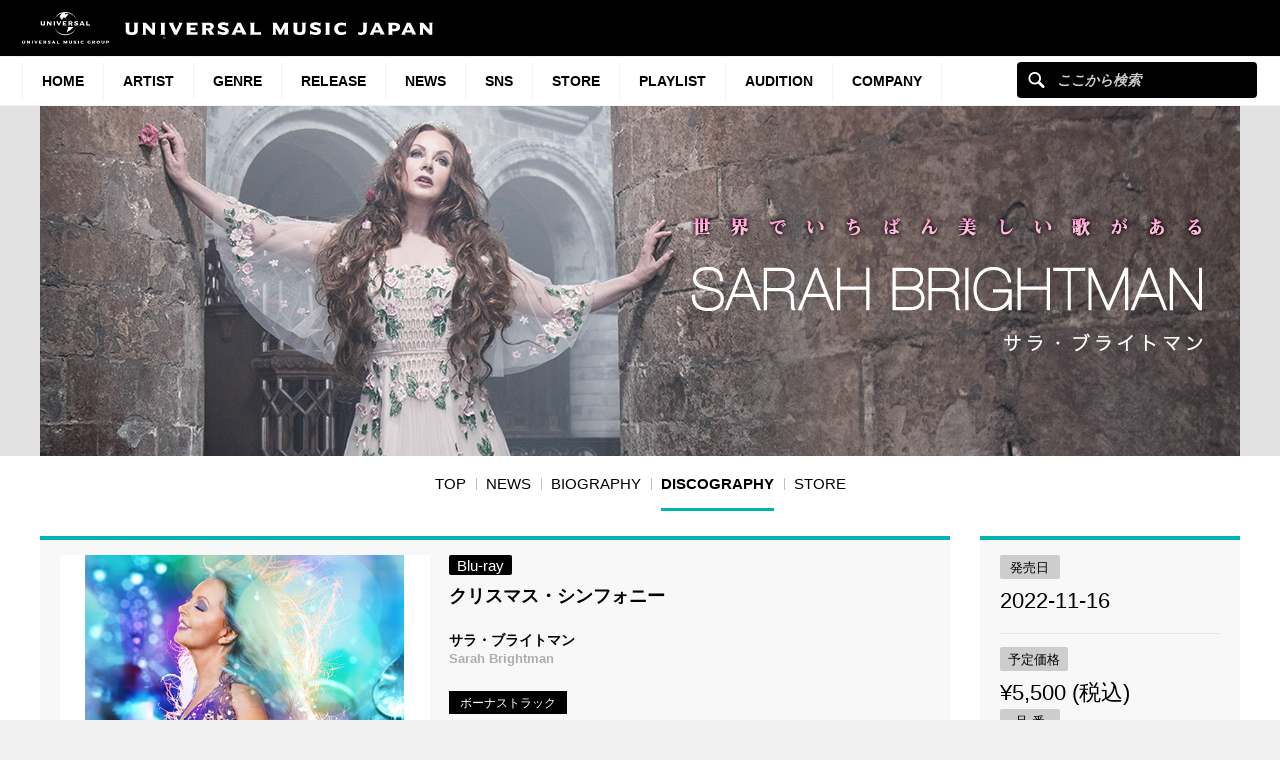

--- FILE ---
content_type: text/html; charset=UTF-8
request_url: https://www.universal-music.co.jp/sarah-brightman/products/uixy-15049/
body_size: 17761
content:
<!DOCTYPE html>
<html lang="ja" class="no-js">
<head>
	<meta charset="UTF-8">
	<meta name="viewport" content="width=device-width, initial-scale=1">
	<link rel="profile" href="http://gmpg.org/xfn/11">
		<script>(function(html){html.className = html.className.replace(/\bno-js\b/,'js')})(document.documentElement);</script>
<meta name='robots' content='index, follow, max-image-preview:large, max-snippet:-1, max-video-preview:-1' />
	<style>img:is([sizes="auto" i], [sizes^="auto," i]) { contain-intrinsic-size: 3000px 1500px }</style>
	
	<!-- This site is optimized with the Yoast SEO plugin v25.4 - https://yoast.com/wordpress/plugins/seo/ -->
	<title>クリスマス・シンフォニー[Blu-ray] - サラ・ブライトマン - UNIVERSAL MUSIC JAPAN</title>
	<meta name="description" content="世界中で話題の『クリスマス・シンフォニー』コンサート、11月の日本初開催を記念して、急遽日本発&hellip;" />
	<link rel="canonical" href="https://www.universal-music.co.jp/sarah-brightman/products/uixy-15049/" />
	<meta property="og:locale" content="ja_JP" />
	<meta property="og:type" content="band" />
	<meta property="og:title" content="クリスマス・シンフォニー[Blu-ray] - サラ・ブライトマン - UNIVERSAL MUSIC JAPAN" />
	<meta property="og:description" content="世界中で話題の『クリスマス・シンフォニー』コンサート、11月の日本初開催を記念して、急遽日本発&hellip;" />
	<meta property="og:url" content="https://www.universal-music.co.jp/sarah-brightman/products/uixy-15049/" />
	<meta property="og:site_name" content="サラ・ブライトマン" />
	<meta property="article:modified_time" content="2022-10-26T07:32:30+00:00" />
	<meta property="og:image" content="https://content-jp.umgi.net/products/ui/UIXY-15049_yKf_extralarge.jpg?26102022084354" />
	<meta name="twitter:card" content="summary_large_image" />
	<meta name="twitter:image" content="https://content-jp.umgi.net/products/ui/UIXY-15049_yKf_extralarge.jpg?26102022084354" />
	<script type="application/ld+json" class="yoast-schema-graph">{"@context":"https://schema.org","@graph":[{"@type":"WebPage","@id":"https://www.universal-music.co.jp/sarah-brightman/products/uixy-15049/","url":"https://www.universal-music.co.jp/sarah-brightman/products/uixy-15049/","name":"UIXY-15049 - サラ・ブライトマン","isPartOf":{"@id":"https://www.universal-music.co.jp/sarah-brightman/#website"},"datePublished":"1970-01-01T00:00:00+00:00","dateModified":"2022-10-26T07:32:30+00:00","breadcrumb":{"@id":"https://www.universal-music.co.jp/sarah-brightman/products/uixy-15049/#breadcrumb"},"inLanguage":"ja","potentialAction":[{"@type":"ReadAction","target":["https://www.universal-music.co.jp/sarah-brightman/products/uixy-15049/"]}]},{"@type":"BreadcrumbList","@id":"https://www.universal-music.co.jp/sarah-brightman/products/uixy-15049/#breadcrumb","itemListElement":[{"@type":"ListItem","position":1,"name":"Home","item":"https://www.universal-music.co.jp/sarah-brightman/"},{"@type":"ListItem","position":2,"name":"UIXY-15049"}]},{"@type":"WebSite","@id":"https://www.universal-music.co.jp/sarah-brightman/#website","url":"https://www.universal-music.co.jp/sarah-brightman/","name":"サラ・ブライトマン","description":"","potentialAction":[{"@type":"SearchAction","target":{"@type":"EntryPoint","urlTemplate":"https://www.universal-music.co.jp/search/?q={search_term_string}"},"query-input":{"@type":"PropertyValueSpecification","valueRequired":true,"valueName":"search_term_string"}}],"inLanguage":"ja"}]}</script>
	<!-- / Yoast SEO plugin. -->


<link rel='dns-prefetch' href='//s3.amazonaws.com' />
    <!-- Google Tag Manager -->
    <script>
    window.dataLayer = window.dataLayer || [];
    window.dataLayer.push({"JV - gtm_umg_data.artistData.site_territory":"JP","JV - gtm_umg_data.artistData.vendor":"artist website","JV - gtm_umg_data.artistData.artist_name":"\u30b5\u30e9\u30fb\u30d6\u30e9\u30a4\u30c8\u30de\u30f3","JV - gtm_umg_data.artistData.artist_label":"USM JAPAN","JV - gtm_umg_data.artistData.artist_genre":"\u6d0b\u697d","JV - gtm_umg_data.artistData.artist_mood":"Sentimental, Positive, Chill","JV - gtm_umg_data.artistData.artist_default_party_id":"100097389","JV - gtm_umg_data.artistData.artist_rollup_id":"10151035"});
    </script>
                <script>(function(w,d,s,l,i){w[l]=w[l]||[];w[l].push({'gtm.start':
                    new Date().getTime(),event:'gtm.js'});var f=d.getElementsByTagName(s)[0],
                j=d.createElement(s),dl=l!='dataLayer'?'&l='+l:'';j.async=true;j.src=
                'https://www.googletagmanager.com/gtm.js?id='+i+dl;f.parentNode.insertBefore(j,f);
            })(window,document,'script','dataLayer','GTM-NSC8LLS');</script>
    <!-- End Google Tag Manager -->
    <script type="text/javascript">
/* <![CDATA[ */
window._wpemojiSettings = {"baseUrl":"https:\/\/s.w.org\/images\/core\/emoji\/16.0.1\/72x72\/","ext":".png","svgUrl":"https:\/\/s.w.org\/images\/core\/emoji\/16.0.1\/svg\/","svgExt":".svg","source":{"concatemoji":"https:\/\/www.universal-music.co.jp\/sarah-brightman\/wp-includes\/js\/wp-emoji-release.min.js?ver=6.8.2"}};
/*! This file is auto-generated */
!function(s,n){var o,i,e;function c(e){try{var t={supportTests:e,timestamp:(new Date).valueOf()};sessionStorage.setItem(o,JSON.stringify(t))}catch(e){}}function p(e,t,n){e.clearRect(0,0,e.canvas.width,e.canvas.height),e.fillText(t,0,0);var t=new Uint32Array(e.getImageData(0,0,e.canvas.width,e.canvas.height).data),a=(e.clearRect(0,0,e.canvas.width,e.canvas.height),e.fillText(n,0,0),new Uint32Array(e.getImageData(0,0,e.canvas.width,e.canvas.height).data));return t.every(function(e,t){return e===a[t]})}function u(e,t){e.clearRect(0,0,e.canvas.width,e.canvas.height),e.fillText(t,0,0);for(var n=e.getImageData(16,16,1,1),a=0;a<n.data.length;a++)if(0!==n.data[a])return!1;return!0}function f(e,t,n,a){switch(t){case"flag":return n(e,"\ud83c\udff3\ufe0f\u200d\u26a7\ufe0f","\ud83c\udff3\ufe0f\u200b\u26a7\ufe0f")?!1:!n(e,"\ud83c\udde8\ud83c\uddf6","\ud83c\udde8\u200b\ud83c\uddf6")&&!n(e,"\ud83c\udff4\udb40\udc67\udb40\udc62\udb40\udc65\udb40\udc6e\udb40\udc67\udb40\udc7f","\ud83c\udff4\u200b\udb40\udc67\u200b\udb40\udc62\u200b\udb40\udc65\u200b\udb40\udc6e\u200b\udb40\udc67\u200b\udb40\udc7f");case"emoji":return!a(e,"\ud83e\udedf")}return!1}function g(e,t,n,a){var r="undefined"!=typeof WorkerGlobalScope&&self instanceof WorkerGlobalScope?new OffscreenCanvas(300,150):s.createElement("canvas"),o=r.getContext("2d",{willReadFrequently:!0}),i=(o.textBaseline="top",o.font="600 32px Arial",{});return e.forEach(function(e){i[e]=t(o,e,n,a)}),i}function t(e){var t=s.createElement("script");t.src=e,t.defer=!0,s.head.appendChild(t)}"undefined"!=typeof Promise&&(o="wpEmojiSettingsSupports",i=["flag","emoji"],n.supports={everything:!0,everythingExceptFlag:!0},e=new Promise(function(e){s.addEventListener("DOMContentLoaded",e,{once:!0})}),new Promise(function(t){var n=function(){try{var e=JSON.parse(sessionStorage.getItem(o));if("object"==typeof e&&"number"==typeof e.timestamp&&(new Date).valueOf()<e.timestamp+604800&&"object"==typeof e.supportTests)return e.supportTests}catch(e){}return null}();if(!n){if("undefined"!=typeof Worker&&"undefined"!=typeof OffscreenCanvas&&"undefined"!=typeof URL&&URL.createObjectURL&&"undefined"!=typeof Blob)try{var e="postMessage("+g.toString()+"("+[JSON.stringify(i),f.toString(),p.toString(),u.toString()].join(",")+"));",a=new Blob([e],{type:"text/javascript"}),r=new Worker(URL.createObjectURL(a),{name:"wpTestEmojiSupports"});return void(r.onmessage=function(e){c(n=e.data),r.terminate(),t(n)})}catch(e){}c(n=g(i,f,p,u))}t(n)}).then(function(e){for(var t in e)n.supports[t]=e[t],n.supports.everything=n.supports.everything&&n.supports[t],"flag"!==t&&(n.supports.everythingExceptFlag=n.supports.everythingExceptFlag&&n.supports[t]);n.supports.everythingExceptFlag=n.supports.everythingExceptFlag&&!n.supports.flag,n.DOMReady=!1,n.readyCallback=function(){n.DOMReady=!0}}).then(function(){return e}).then(function(){var e;n.supports.everything||(n.readyCallback(),(e=n.source||{}).concatemoji?t(e.concatemoji):e.wpemoji&&e.twemoji&&(t(e.twemoji),t(e.wpemoji)))}))}((window,document),window._wpemojiSettings);
/* ]]> */
</script>
<link rel='stylesheet' id='umj-merriweather-font-css' href='https://www.universal-music.co.jp/sarah-brightman/wp-content/themes/umj-parent/fonts/merriweather.css?ver=6.8.2' type='text/css' media='all' />
<link rel='stylesheet' id='umj-montserrat-font-css' href='https://www.universal-music.co.jp/sarah-brightman/wp-content/themes/umj-parent/fonts/montserrat.css?ver=6.8.2' type='text/css' media='all' />
<link rel='stylesheet' id='umj-inconsolata-font-css' href='https://www.universal-music.co.jp/sarah-brightman/wp-content/themes/umj-parent/fonts/inconsolata.css?ver=6.8.2' type='text/css' media='all' />
<style id='wp-emoji-styles-inline-css' type='text/css'>

	img.wp-smiley, img.emoji {
		display: inline !important;
		border: none !important;
		box-shadow: none !important;
		height: 1em !important;
		width: 1em !important;
		margin: 0 0.07em !important;
		vertical-align: -0.1em !important;
		background: none !important;
		padding: 0 !important;
	}
</style>
<link rel='stylesheet' id='wp-block-library-css' href='https://www.universal-music.co.jp/sarah-brightman/wp-includes/css/dist/block-library/style.min.css?ver=6.8.2' type='text/css' media='all' />
<style id='classic-theme-styles-inline-css' type='text/css'>
/*! This file is auto-generated */
.wp-block-button__link{color:#fff;background-color:#32373c;border-radius:9999px;box-shadow:none;text-decoration:none;padding:calc(.667em + 2px) calc(1.333em + 2px);font-size:1.125em}.wp-block-file__button{background:#32373c;color:#fff;text-decoration:none}
</style>
<style id='global-styles-inline-css' type='text/css'>
:root{--wp--preset--aspect-ratio--square: 1;--wp--preset--aspect-ratio--4-3: 4/3;--wp--preset--aspect-ratio--3-4: 3/4;--wp--preset--aspect-ratio--3-2: 3/2;--wp--preset--aspect-ratio--2-3: 2/3;--wp--preset--aspect-ratio--16-9: 16/9;--wp--preset--aspect-ratio--9-16: 9/16;--wp--preset--color--black: #000000;--wp--preset--color--cyan-bluish-gray: #abb8c3;--wp--preset--color--white: #ffffff;--wp--preset--color--pale-pink: #f78da7;--wp--preset--color--vivid-red: #cf2e2e;--wp--preset--color--luminous-vivid-orange: #ff6900;--wp--preset--color--luminous-vivid-amber: #fcb900;--wp--preset--color--light-green-cyan: #7bdcb5;--wp--preset--color--vivid-green-cyan: #00d084;--wp--preset--color--pale-cyan-blue: #8ed1fc;--wp--preset--color--vivid-cyan-blue: #0693e3;--wp--preset--color--vivid-purple: #9b51e0;--wp--preset--gradient--vivid-cyan-blue-to-vivid-purple: linear-gradient(135deg,rgba(6,147,227,1) 0%,rgb(155,81,224) 100%);--wp--preset--gradient--light-green-cyan-to-vivid-green-cyan: linear-gradient(135deg,rgb(122,220,180) 0%,rgb(0,208,130) 100%);--wp--preset--gradient--luminous-vivid-amber-to-luminous-vivid-orange: linear-gradient(135deg,rgba(252,185,0,1) 0%,rgba(255,105,0,1) 100%);--wp--preset--gradient--luminous-vivid-orange-to-vivid-red: linear-gradient(135deg,rgba(255,105,0,1) 0%,rgb(207,46,46) 100%);--wp--preset--gradient--very-light-gray-to-cyan-bluish-gray: linear-gradient(135deg,rgb(238,238,238) 0%,rgb(169,184,195) 100%);--wp--preset--gradient--cool-to-warm-spectrum: linear-gradient(135deg,rgb(74,234,220) 0%,rgb(151,120,209) 20%,rgb(207,42,186) 40%,rgb(238,44,130) 60%,rgb(251,105,98) 80%,rgb(254,248,76) 100%);--wp--preset--gradient--blush-light-purple: linear-gradient(135deg,rgb(255,206,236) 0%,rgb(152,150,240) 100%);--wp--preset--gradient--blush-bordeaux: linear-gradient(135deg,rgb(254,205,165) 0%,rgb(254,45,45) 50%,rgb(107,0,62) 100%);--wp--preset--gradient--luminous-dusk: linear-gradient(135deg,rgb(255,203,112) 0%,rgb(199,81,192) 50%,rgb(65,88,208) 100%);--wp--preset--gradient--pale-ocean: linear-gradient(135deg,rgb(255,245,203) 0%,rgb(182,227,212) 50%,rgb(51,167,181) 100%);--wp--preset--gradient--electric-grass: linear-gradient(135deg,rgb(202,248,128) 0%,rgb(113,206,126) 100%);--wp--preset--gradient--midnight: linear-gradient(135deg,rgb(2,3,129) 0%,rgb(40,116,252) 100%);--wp--preset--font-size--small: 13px;--wp--preset--font-size--medium: 20px;--wp--preset--font-size--large: 36px;--wp--preset--font-size--x-large: 42px;--wp--preset--spacing--20: 0.44rem;--wp--preset--spacing--30: 0.67rem;--wp--preset--spacing--40: 1rem;--wp--preset--spacing--50: 1.5rem;--wp--preset--spacing--60: 2.25rem;--wp--preset--spacing--70: 3.38rem;--wp--preset--spacing--80: 5.06rem;--wp--preset--shadow--natural: 6px 6px 9px rgba(0, 0, 0, 0.2);--wp--preset--shadow--deep: 12px 12px 50px rgba(0, 0, 0, 0.4);--wp--preset--shadow--sharp: 6px 6px 0px rgba(0, 0, 0, 0.2);--wp--preset--shadow--outlined: 6px 6px 0px -3px rgba(255, 255, 255, 1), 6px 6px rgba(0, 0, 0, 1);--wp--preset--shadow--crisp: 6px 6px 0px rgba(0, 0, 0, 1);}:where(.is-layout-flex){gap: 0.5em;}:where(.is-layout-grid){gap: 0.5em;}body .is-layout-flex{display: flex;}.is-layout-flex{flex-wrap: wrap;align-items: center;}.is-layout-flex > :is(*, div){margin: 0;}body .is-layout-grid{display: grid;}.is-layout-grid > :is(*, div){margin: 0;}:where(.wp-block-columns.is-layout-flex){gap: 2em;}:where(.wp-block-columns.is-layout-grid){gap: 2em;}:where(.wp-block-post-template.is-layout-flex){gap: 1.25em;}:where(.wp-block-post-template.is-layout-grid){gap: 1.25em;}.has-black-color{color: var(--wp--preset--color--black) !important;}.has-cyan-bluish-gray-color{color: var(--wp--preset--color--cyan-bluish-gray) !important;}.has-white-color{color: var(--wp--preset--color--white) !important;}.has-pale-pink-color{color: var(--wp--preset--color--pale-pink) !important;}.has-vivid-red-color{color: var(--wp--preset--color--vivid-red) !important;}.has-luminous-vivid-orange-color{color: var(--wp--preset--color--luminous-vivid-orange) !important;}.has-luminous-vivid-amber-color{color: var(--wp--preset--color--luminous-vivid-amber) !important;}.has-light-green-cyan-color{color: var(--wp--preset--color--light-green-cyan) !important;}.has-vivid-green-cyan-color{color: var(--wp--preset--color--vivid-green-cyan) !important;}.has-pale-cyan-blue-color{color: var(--wp--preset--color--pale-cyan-blue) !important;}.has-vivid-cyan-blue-color{color: var(--wp--preset--color--vivid-cyan-blue) !important;}.has-vivid-purple-color{color: var(--wp--preset--color--vivid-purple) !important;}.has-black-background-color{background-color: var(--wp--preset--color--black) !important;}.has-cyan-bluish-gray-background-color{background-color: var(--wp--preset--color--cyan-bluish-gray) !important;}.has-white-background-color{background-color: var(--wp--preset--color--white) !important;}.has-pale-pink-background-color{background-color: var(--wp--preset--color--pale-pink) !important;}.has-vivid-red-background-color{background-color: var(--wp--preset--color--vivid-red) !important;}.has-luminous-vivid-orange-background-color{background-color: var(--wp--preset--color--luminous-vivid-orange) !important;}.has-luminous-vivid-amber-background-color{background-color: var(--wp--preset--color--luminous-vivid-amber) !important;}.has-light-green-cyan-background-color{background-color: var(--wp--preset--color--light-green-cyan) !important;}.has-vivid-green-cyan-background-color{background-color: var(--wp--preset--color--vivid-green-cyan) !important;}.has-pale-cyan-blue-background-color{background-color: var(--wp--preset--color--pale-cyan-blue) !important;}.has-vivid-cyan-blue-background-color{background-color: var(--wp--preset--color--vivid-cyan-blue) !important;}.has-vivid-purple-background-color{background-color: var(--wp--preset--color--vivid-purple) !important;}.has-black-border-color{border-color: var(--wp--preset--color--black) !important;}.has-cyan-bluish-gray-border-color{border-color: var(--wp--preset--color--cyan-bluish-gray) !important;}.has-white-border-color{border-color: var(--wp--preset--color--white) !important;}.has-pale-pink-border-color{border-color: var(--wp--preset--color--pale-pink) !important;}.has-vivid-red-border-color{border-color: var(--wp--preset--color--vivid-red) !important;}.has-luminous-vivid-orange-border-color{border-color: var(--wp--preset--color--luminous-vivid-orange) !important;}.has-luminous-vivid-amber-border-color{border-color: var(--wp--preset--color--luminous-vivid-amber) !important;}.has-light-green-cyan-border-color{border-color: var(--wp--preset--color--light-green-cyan) !important;}.has-vivid-green-cyan-border-color{border-color: var(--wp--preset--color--vivid-green-cyan) !important;}.has-pale-cyan-blue-border-color{border-color: var(--wp--preset--color--pale-cyan-blue) !important;}.has-vivid-cyan-blue-border-color{border-color: var(--wp--preset--color--vivid-cyan-blue) !important;}.has-vivid-purple-border-color{border-color: var(--wp--preset--color--vivid-purple) !important;}.has-vivid-cyan-blue-to-vivid-purple-gradient-background{background: var(--wp--preset--gradient--vivid-cyan-blue-to-vivid-purple) !important;}.has-light-green-cyan-to-vivid-green-cyan-gradient-background{background: var(--wp--preset--gradient--light-green-cyan-to-vivid-green-cyan) !important;}.has-luminous-vivid-amber-to-luminous-vivid-orange-gradient-background{background: var(--wp--preset--gradient--luminous-vivid-amber-to-luminous-vivid-orange) !important;}.has-luminous-vivid-orange-to-vivid-red-gradient-background{background: var(--wp--preset--gradient--luminous-vivid-orange-to-vivid-red) !important;}.has-very-light-gray-to-cyan-bluish-gray-gradient-background{background: var(--wp--preset--gradient--very-light-gray-to-cyan-bluish-gray) !important;}.has-cool-to-warm-spectrum-gradient-background{background: var(--wp--preset--gradient--cool-to-warm-spectrum) !important;}.has-blush-light-purple-gradient-background{background: var(--wp--preset--gradient--blush-light-purple) !important;}.has-blush-bordeaux-gradient-background{background: var(--wp--preset--gradient--blush-bordeaux) !important;}.has-luminous-dusk-gradient-background{background: var(--wp--preset--gradient--luminous-dusk) !important;}.has-pale-ocean-gradient-background{background: var(--wp--preset--gradient--pale-ocean) !important;}.has-electric-grass-gradient-background{background: var(--wp--preset--gradient--electric-grass) !important;}.has-midnight-gradient-background{background: var(--wp--preset--gradient--midnight) !important;}.has-small-font-size{font-size: var(--wp--preset--font-size--small) !important;}.has-medium-font-size{font-size: var(--wp--preset--font-size--medium) !important;}.has-large-font-size{font-size: var(--wp--preset--font-size--large) !important;}.has-x-large-font-size{font-size: var(--wp--preset--font-size--x-large) !important;}
:where(.wp-block-post-template.is-layout-flex){gap: 1.25em;}:where(.wp-block-post-template.is-layout-grid){gap: 1.25em;}
:where(.wp-block-columns.is-layout-flex){gap: 2em;}:where(.wp-block-columns.is-layout-grid){gap: 2em;}
:root :where(.wp-block-pullquote){font-size: 1.5em;line-height: 1.6;}
</style>
<link rel='stylesheet' id='umj-base-css' href='https://www.universal-music.co.jp/sarah-brightman/wp-content/themes/umj-parent/css/base.css?ver=1.0.9' type='text/css' media='all' />
<link rel='stylesheet' id='umja-layout-css' href='https://www.universal-music.co.jp/sarah-brightman/wp-content/themes/umj-artist/css/layout.css?ver=1.0.9' type='text/css' media='all' />
<link rel='stylesheet' id='umja-widget-css' href='https://www.universal-music.co.jp/sarah-brightman/wp-content/themes/umj-parent/css/artist-widget.css?ver=2.4.0' type='text/css' media='all' />
<link rel='stylesheet' id='umja-theme-css' href='https://www.universal-music.co.jp/sarah-brightman/wp-content/themes/umj-artist/css/light.css?ver=1.0.9' type='text/css' media='all' />
<link rel='stylesheet' id='umja-additions-css' href='https://www.universal-music.co.jp/sarah-brightman/wp-content/themes/umj-artist/css/additions.css?ver=1.0.9' type='text/css' media='all' />
<link rel='stylesheet' id='umja-popup-css' href='https://www.universal-music.co.jp/sarah-brightman/wp-content/themes/umj-artist/css/popup.css?ver=1.0.9' type='text/css' media='all' />
<link rel='stylesheet' id='umj-parent-headfoot-css' href='https://www.universal-music.co.jp/sarah-brightman/wp-content/themes/umj-parent/css/headfoot.css?ver=20200713' type='text/css' media='all' />
<link rel='stylesheet' id='jquery-modal-css' href='https://www.universal-music.co.jp/sarah-brightman/wp-content/themes/umj-parent/libs/jquerymodal/jquery.modal.min.css?ver=20190418' type='text/css' media='all' />
<style id='akismet-widget-style-inline-css' type='text/css'>

			.a-stats {
				--akismet-color-mid-green: #357b49;
				--akismet-color-white: #fff;
				--akismet-color-light-grey: #f6f7f7;

				max-width: 350px;
				width: auto;
			}

			.a-stats * {
				all: unset;
				box-sizing: border-box;
			}

			.a-stats strong {
				font-weight: 600;
			}

			.a-stats a.a-stats__link,
			.a-stats a.a-stats__link:visited,
			.a-stats a.a-stats__link:active {
				background: var(--akismet-color-mid-green);
				border: none;
				box-shadow: none;
				border-radius: 8px;
				color: var(--akismet-color-white);
				cursor: pointer;
				display: block;
				font-family: -apple-system, BlinkMacSystemFont, 'Segoe UI', 'Roboto', 'Oxygen-Sans', 'Ubuntu', 'Cantarell', 'Helvetica Neue', sans-serif;
				font-weight: 500;
				padding: 12px;
				text-align: center;
				text-decoration: none;
				transition: all 0.2s ease;
			}

			/* Extra specificity to deal with TwentyTwentyOne focus style */
			.widget .a-stats a.a-stats__link:focus {
				background: var(--akismet-color-mid-green);
				color: var(--akismet-color-white);
				text-decoration: none;
			}

			.a-stats a.a-stats__link:hover {
				filter: brightness(110%);
				box-shadow: 0 4px 12px rgba(0, 0, 0, 0.06), 0 0 2px rgba(0, 0, 0, 0.16);
			}

			.a-stats .count {
				color: var(--akismet-color-white);
				display: block;
				font-size: 1.5em;
				line-height: 1.4;
				padding: 0 13px;
				white-space: nowrap;
			}
		
</style>
<script type="text/javascript" src="https://www.universal-music.co.jp/sarah-brightman/wp-includes/js/jquery/jquery.min.js?ver=3.7.1" id="jquery-core-js"></script>
<script type="text/javascript" src="https://www.universal-music.co.jp/sarah-brightman/wp-includes/js/jquery/jquery-migrate.min.js?ver=3.4.1" id="jquery-migrate-js"></script>
<!--[if lt IE 9]>
<script type="text/javascript" src="https://www.universal-music.co.jp/sarah-brightman/wp-content/themes/umj-parent/js/html5.js?ver=3.7.3" id="umj-parent-html5-js"></script>
<![endif]-->
<script type="text/javascript" src="https://s3.amazonaws.com/umg-analytics/umgaal.min.js?ver=1.0" id="umg-aal-js-js"></script>
<script type="text/javascript" id="umg-aal-wp-js-js-extra">
/* <![CDATA[ */
var UMGAALWP = {"debug_enabled":"0","plugins":{"ae_connect":false,"umg_ecrm":false,"ae_social_follow":false,"nextgen_gallery":false,"login_for_content":false,"subscriptions":false,"new_royalslider":false,"add_this":false,"umg_live":false,"epoch":false,"gigpress":false,"bands_in_town":false,"revslider":false,"stackla":false},"services":{"you_tube":true}};
/* ]]> */
</script>
<script type="text/javascript" src="https://www.universal-music.co.jp/sarah-brightman/wp-content/plugins/umg-aal/js/umg-aal-wp.js?ver=1.2" id="umg-aal-wp-js-js"></script>
<link rel="https://api.w.org/" href="https://www.universal-music.co.jp/sarah-brightman/wp-json/" /><link rel="EditURI" type="application/rsd+xml" title="RSD" href="https://www.universal-music.co.jp/sarah-brightman/xmlrpc.php?rsd" />

<link rel='shortlink' href='https://www.universal-music.co.jp/sarah-brightman/?p=356' />
<link rel="alternate" title="oEmbed (JSON)" type="application/json+oembed" href="https://www.universal-music.co.jp/sarah-brightman/wp-json/oembed/1.0/embed?url=https%3A%2F%2Fwww.universal-music.co.jp%2Fsarah-brightman%2Fproducts%2Fuixy-15049%2F" />
<link rel="alternate" title="oEmbed (XML)" type="text/xml+oembed" href="https://www.universal-music.co.jp/sarah-brightman/wp-json/oembed/1.0/embed?url=https%3A%2F%2Fwww.universal-music.co.jp%2Fsarah-brightman%2Fproducts%2Fuixy-15049%2F&#038;format=xml" />
	<link rel="shortcut icon" href="https://www.universal-music.co.jp/sarah-brightman/wp-content/themes/umj-parent/img/favicon.ico">
    <link rel="apple-touch-icon" href="https://www.universal-music.co.jp/sarah-brightman/wp-content/themes/umj-parent/img/apple-touch-icon.png">
	<script>
		( function( $ ) {
			$(document).ready(function(){
				var ua = window.navigator.userAgent;
				var msie = ua.indexOf("MSIE ");
				if (!!navigator.userAgent.match(/Trident.*rv\:11\./))  // If Internet Explorer, return version number
				{
					$('body').addClass('IEBrowser');
				}
			});
		} )( jQuery );
	</script>
	<style>
		body.IEBrowser .hideIE{display:none !important;}
	</style>
</head>

<body class="wp-singular product-template-default single single-product postid-356 wp-theme-umj-parent wp-child-theme-umj-artist">

    <!-- Google Tag Manager (noscript) -->
            <noscript><iframe src="https://www.googletagmanager.com/ns.html?id=GTM-NSC8LLS" height="0" width="0" style="display:none;visibility:hidden"></iframe></noscript>
    <!-- End Google Tag Manager (noscript) -->
    
		<script type="text/javascript">
		var utag_data = {
		}
		</script>

	
<header class="global-header">
	<a href="https://www.universal-music.co.jp" class="logo"><img src="https://www.universal-music.co.jp/sarah-brightman/wp-content/themes/umj-parent/img/logo.svg?v2" alt="Universal Music Japan"></a>
    <nav class="mobile-nav">
        <a href="#mobile-search" class="search nav-btn"><i></i>Search</a>
		<a href="#navigation" class="menu nav-btn"><i></i>Menu</a>
	</nav>
</header>

<form id="mobile-search" class="mobile-search-form mobile-nav-target" action="https://www.universal-music.co.jp/search" method="get" role="search">
	<div class="search-icon">
		<input class="search-input" maxlength="50" name="q" placeholder="ここから検索" type="text">
		<button type="submit">ここから検索</button>
	</div>
</form>

<nav id="navigation" class="global-nav mobile-nav-target">
			<ul id="menu-main-nav" class="primary-nav"><li class="primary-item"><a class="primary-item-link" href="https://www.universal-music.co.jp/" >HOME<i></i></a></li>
<li class="primary-item"><a class="primary-item-link" href="https://www.universal-music.co.jp/artists/" >Artist<i></i></a></li>
<li class="primary-item open-dropdown">
			<a class="primary-item-link" href="javascript:void(0);" >Genre<i></i></a><div class="secondary-nav genres"><ul class="wrapper">
<ul class="sub-menu">
<li class="secondary-item"><a href="/jp/" ><i></i>邦楽</a></li>
<li class="secondary-item"><a href="/international/" ><i></i>洋楽</a></li>
<li class="secondary-item"><a href="/classics/" ><i></i>クラシック</a></li>
<li class="secondary-item"><a href="/jazz/" ><i></i>ジャズ</a></li>
<li class="secondary-item"><a href="/disneymusic/" ><i></i>Disney Music</a></li>
<li class="secondary-item"><a href="/soundtrack/" ><i></i>サウンドトラック</a></li>
<li class="secondary-item"><a href="/compilation/" ><i></i>コンピレーション</a></li>
<li class="secondary-item"><a href="/rakugo/" ><i></i>落語</a></li>
<li class="secondary-item"><a href="/enka/" ><i></i>演歌・歌謡曲</a></li>
<li class="secondary-item"><a href="/cinema/" ><i></i>映画</a></li>
<li class="secondary-item"><a href="/book/" ><i></i>書籍</a></li>
<li class="secondary-item"><a href="/other/" ><i></i>その他</a></li>
</ul>
</ul></div></li>
<li class="primary-item"><a class="primary-item-link" href="/release/?release_period=this_week" >Release<i></i></a></li>
<li class="primary-item"><a class="primary-item-link" href="https://www.universal-music.co.jp/news/" >News<i></i></a></li>
<li class="primary-item"><a class="primary-item-link" href="/SNS/" >SNS<i></i></a></li>
<li class="primary-item open-dropdown">
			<a class="primary-item-link" href="javascript:void(0);" >STORE<i></i></a><div class="secondary-nav genres"><ul class="wrapper">
<ul class="sub-menu">
<li class="secondary-item"><a href="https://store.universal-music.co.jp/" target="_blank"><i></i>UNIVERSAL MUSIC STORE</a></li>
<li class="secondary-item"><a href="https://store-annex.universal-music.co.jp/" target="_blank"><i></i>UNIVERSAL MUSIC STORE ANNEX</a></li>
<li class="secondary-item"><a href="https://store-harajuku.universal-music.co.jp/" ><i></i>UNIVERSAL MUSIC STORE HARAJUKU</a></li>
<li class="secondary-item"><a href="https://the-beatles-store.jp/" target="_blank"><i></i>THE BEATLES STORE</a></li>
<li class="secondary-item"><a href="https://tookabase.com/" target="_blank"><i></i>TOoKA BASE</a></li>
<li class="secondary-item"><a href="https://bonanza-base.com/" target="_blank"><i></i>BONANZA BASE</a></li>
<li class="secondary-item"><a href="https://www.augfc.net/" target="_blank"><i></i>Augusta Family Club</a></li>
<li class="secondary-item"><a href="https://www.uconnect-ticket.jp/" target="_blank"><i></i>U-connect Ticket</a></li>
</ul>
</ul></div></li>
<li class="primary-item"><a class="primary-item-link" href="/playlist/" >Playlist<i></i></a></li>
<li class="primary-item"><a class="primary-item-link" href="https://sp.universal-music.co.jp/um-audition" target="_blank">Audition<i></i></a></li>
<li class="primary-item open-dropdown">
			<a class="primary-item-link" href="javascript:void(0);" >Company<i></i></a><div class="secondary-nav genres"><ul class="wrapper">
<ul class="sub-menu">
<li class="secondary-item"><a href="/company/" ><i></i>会社情報</a></li>
<li class="secondary-item"><a href="/jobs/" ><i></i>採用情報</a></li>
<li class="secondary-item"><a href="https://support.universal-music.co.jp/hc/ja" target="_blank"><i></i>お問い合わせ/当サイトについて</a></li>
<li class="secondary-item"><a href="https://note.universal-music.co.jp/" ><i></i>公式note</a></li>
</ul>
</ul></div></li>
</ul>	
	<form class="search-form search-icon" action="https://www.universal-music.co.jp/search" method="get" role="search">
		<input maxlength="50" class="search-input" name="q" placeholder="ここから検索" type="text">
		<button type="submit">ここから検索</button>
	</form>
</nav>

<div id="content">
	<div id="global-contents" class="l-main">
    <div class="widget-hero">
				<div id="umja_banner_text_wrap" class="hero--no-image" style="display:none;">
			<a href="https://www.universal-music.co.jp/sarah-brightman">
				<h1><span><font><font id="umja_banner_text" class="umja_banner_text">サラ・ブライトマン</font></font></span></h1>
			</a>
		</div>
		<h1 id="umja_banner_wrap">
			<a href="https://www.universal-music.co.jp/sarah-brightman">
				<img id="umja_banner" class="umja_banner" src="https://www.universal-music.co.jp/sarah-brightman/wp-content/uploads/sites/2865/2018/09/main2018.jpg" alt="サラ・ブライトマン" />
				<img id="umja_sp_banner" src="" alt="サラ・ブライトマン" class="pc--hide" style="display:none;"/>
			</a>
		</h1>
	<!--/.widget-hero--></div>

	<div class="widget-lnav">
		<div class="lnav__top pc--hide">
			<a id="back-to-top-menu" href="#" class="back-to-top lnav__back-to-top"><i></i> Back to top</a>
			<a href="#modal01" class="lnav__buynow cb-inline cboxElement"><i></i> BUY NOW</a>

			<p class="lnav__menu"><a href="javascript:void(0);"><span><i></i>MENU</span></a></p>
		</div>
		<div class="lnav__bottom">
                            <div class="menu-main-nav-container"><ul id="menu-main-nav-1" class="lnav__list"><li id="menu-item-167" class="menu-item menu-item-type-post_type menu-item-object-page menu-item-home menu-item-167"><a href="https://www.universal-music.co.jp/sarah-brightman/"><span>TOP</span></a></li>
<li id="menu-item-168" class="menu-item menu-item-type-post_type menu-item-object-page menu-item-168"><a href="https://www.universal-music.co.jp/sarah-brightman/news/"><span>News</span></a></li>
<li id="menu-item-169" class="menu-item menu-item-type-post_type menu-item-object-page menu-item-169"><a href="https://www.universal-music.co.jp/sarah-brightman/biography/"><span>Biography</span></a></li>
<li id="menu-item-170" class="menu-item menu-item-type-post_type menu-item-object-page menu-item-170 current-menu-item "><a href="https://www.universal-music.co.jp/sarah-brightman/discography/"><span>DISCOGRAPHY</span></a></li>
<li id="menu-item-171" class="menu-item menu-item-type-custom menu-item-object-custom menu-item-171"><a target="_blank" href="https://store.universal-music.co.jp/artist/sarah-brightman/"><span>Store</span></a></li>
</ul></div>            			<p class="lnav__logo pc--hide"><a href="/"><img src="https://www.universal-music.co.jp/sarah-brightman/wp-content/themes/umj-parent/img/logo.svg?v2" alt="Universal Music Japan"></a></p>
		<!--/.lnav__bottom--></div>
	<!--/.widget-lnav--></div>

<div class="main__inner">
<div class="main__column--02">
<article class="widget-disco-top">
	<div class="wdg__inner">
		<div class="disco-main">
			<div class="disco-main__visual">
				<div class="disco-main__hero">
					<div class="disco-main__item"><a class="cb-img cboxElement" href="https://content-jp.umgi.net/products/ui/UIXY-15049_yKf_extralarge.jpg?26102022084354" onclick="return false;"><img src="https://content-jp.umgi.net/products/ui/UIXY-15049_yKf_extralarge.jpg?26102022084354" alt="" style="width: 600px" /></a></div>
										<!--/.disco-main__hero-->
				</div>
								<!--/.disco-main__visual-->
			</div>

							<div class="disco-main__detail">
					<p class="tags"><span class="tags__icon tags__icon--disco">Blu-ray</span></p>
					<h2 class="disco-main__title">
						クリスマス・シンフォニー											</h2>
										<h2 class="disco-main__artist">サラ・ブライトマン						<span class="sub">Sarah Brightman</span></h2>
					<ul class="disco-main__tags">
																		<li class="tags__icon">ボーナストラック</li>																																			</ul>
					<div class="column column--2 sp-break">
						<div class="column__elm column__elm--disco">
							<table class="disco-main__table">
								<colgroup><col class="md-w040per"/><col class="md-w060per"/></colgroup>
								<tr><th>フォーマット</th><td>Blu-ray</td></tr>																<tr><th>組み枚数</th><td>1</td></tr>								<tr><th>レーベル</th><td>Third Party Label</td></tr>								<tr><th>発売元</th><td>ユニバーサル ミュージック合同会社</td></tr>								<tr><th>発売国</th><td>日本</td></tr>							</table>
						</div>
												<div class="column__elm column__elm--disco">
							<table class="disco-main__table">
								<colgroup><col class="md-w040per"><col class="md-w060per"></colgroup>
																																																																																																																																																																																																		</table>
						</div>
						<!--/.column-->
					</div>
					<!--/.disco-main__detail-->
				</div>
						<!--/.disco-main-->
		</div>
		<!--/.wdg__inner-->
	</div>
	<!--/.widget-disco-intro-->
</article>
	<article class="widget-disco-intro">
		<div class="wdg__inner">
			<h2 class="heading--lv2">商品紹介</h2>
			<p class="txt-lead">2020年に開催されたサラ・ブライトマン初のライヴ・ストリーミングによる クリスマス・コンサートの模様を完全収録!!</p>			<div class="main-editor-content"><b>世界中で話題の『クリスマス・シンフォニー』コンサート、11月の日本初開催を記念して、急遽日本発売!!<br />2020年に開催されたサラ・ブライトマン初のライヴ・ストリーミングによるクリスマス・コンサートの模様が待望のBlu-ray、DVD化!!<br />コンサートの舞台裏コンテンツも収録。</b><br /><br />ホリデーシーズンを祝い、世界で最も売れているソプラノ歌手、グラミー賞にもノミネートされた伝説のアーティスト、サラ・ブライトマンがロンドンの伝統あるクライスト・チャーチ・スピタルフィールズからお届けする初のクリスマス・スペシャル『サラ・ブライトマン: クリスマス・シンフォニー』。<br />ホットチョコレート、クリスマスクッキー、パチパチと燃える暖炉のそばで心まで包んでくれそうなブランケット。そんな寒い季節を少しだけ温かくしてくれるもののように、このショーで披露されるのは、サラが新たに息吹を吹き込んだクリスマスの名曲やファンに人気の美しい楽曲の数々だ。「きよしこの夜」、「アイ・ビリーヴ・イン・ファーザー・クリスマス」、「アヴェ・マリア」、「コールダー・ザン・ウィンター」、「アメイジング・グレイス」、「ハッピー・クリスマス（戦争は終った）」など、どれもサラ本人によって選ばれた時代を越えたクリスマスの定番曲。また、クリスマスは友人たちと一緒にということで、トリニティ・カレッジのオーケストラと聖歌隊員とともに、特別ゲスト、アレッド・ジョーンズ（『スノーマン』の挿入歌）とクワイア・グレゴリアンが招かれた。もう一人の特別ゲスト、アンドリュー・ロイド・ウェバーとサラが再会を果たすのは、ロイド・ウェバー、ティム・ライス作詞作曲の「クリスマス・ドリーム」だ。いつまでも記憶に残る、新しくも美しいアレンジで歌われるホリデーを彩る名曲の数々。クリスマスを象徴する歴史的教会を舞台に繰り広げられるアットホームな冬のワンダーランド『サラ・ブライトマン: クリスマス・シンフォニー』にようこそ。<br /><br />Film Directed by Oliver Sommer, Show Directed by Anthony Van Laast<br />Executive Producers SARAH BRIGHTMAN & FRANK PETERSON<br /><br />SARAHBRIGHTMAN.COM<br />(P) 2022 Harmonic Instinct Limited © 2022 Harmonic Instinct Limited.<br /><br /><br /><b>サラ・ブライトマン 2022年 来日公演<br />世界中で話題の『クリスマス・シンフォニー』コンサート日本初開催決定！<br />スペシャル・ゲストとしてYOSHIKIが出演</b><br /><br />サラ・ブライトマン「クリスマス・シンフォニー」<br />Featuring YOSHIKI Special Guest<br /><br />■東京公演■<br />2022年11月24日（木）、25日（金）東京国際フォーラム ホールA <br />2022年11月27日（日）東京ガーデンシアター<br /><br />■名古屋公演■(完売)<br />2022年11月28日（月）愛知県芸術劇場 大ホール<br /><br />■大阪公演■<br />2022年11月30日（水）グランキューブ大阪<br />2022年12月1日（木）フェスティバルホール(完売)<br /><br /><a href="https://www.livenation.co.jp/a-christmas-symphony" target="_blank">https://www.livenation.co.jp/a-christmas-symphony</a></div>
            			<!--/.wdg__inner-->
		</div>
		<!--/.widget-disco-intro-->
	</article>
	<article class="widget-disco-giveaway">
		<div class="wdg__inner">
			<h2 class="heading--lv2">特典</h2>

			<p>■一般特典（全国CDショップ・インターネット販売サイト・UNIVERSAL MUSIC STORE共通特典）<br />・A4クリアファイル(裏面には2023年のカレンダーを掲載)<br /><br /><img src="/sarah-brightman/wp-content/uploads/sites/2865/2022/10/SB_ClearFile_Template_A4_sample-2-300x211.jpg" alt="" width="300" height="211" class="alignnone size-medium wp-image-365" /><br /><br />※特典は先着です。無くなり次第終了となります。<br />※対象外の店舗もございます。特典の有無は、ご購入先にてご確認ください。</p>
			<!--/.wdg__inner-->
		</div>
		<!--/.widget-disco-giveaway-->
	</article>
	<article class="widget-disco-program">
		<div class="wdg__inner">
			<h2 class="heading--lv2">曲目</h2>
							<article class="article--program">
					<h3 class="heading--lv3 heading--large">Blu-ray</h3>
					<div class="program__track-list">
																											<div class="program__item">
                                                                <div class="program__item-content">
                                    <div class="program__track">
                                        <p class="track__title">くるみ割り人形（序曲）　Nutcracker (overture)</p>
                                        <p class="track__title--en"></p>

                                        
                                                                            </div>

                                                                    </div>
								<!--/.program__item-->
							</div>
																											<div class="program__item">
                                                                <div class="program__item-content">
                                    <div class="program__track">
                                        <p class="track__title">アヴェ・マリア　Ave Maria</p>
                                        <p class="track__title--en"></p>

                                        
                                                                            </div>

                                                                    </div>
								<!--/.program__item-->
							</div>
																											<div class="program__item">
                                                                <div class="program__item-content">
                                    <div class="program__track">
                                        <p class="track__title">きよしこの夜　Silent Night</p>
                                        <p class="track__title--en"></p>

                                        
                                                                            </div>

                                                                    </div>
								<!--/.program__item-->
							</div>
																											<div class="program__item">
                                                                <div class="program__item-content">
                                    <div class="program__track">
                                        <p class="track__title">ウォーキング・イン・ジ・エアー（アレッド・ジョーンズ&レオ・ジェミソン）　Walking In The Air (Aled Jones and Leo Jemison)</p>
                                        <p class="track__title--en"></p>

                                        
                                                                            </div>

                                                                    </div>
								<!--/.program__item-->
							</div>
																											<div class="program__item">
                                                                <div class="program__item-content">
                                    <div class="program__track">
                                        <p class="track__title">ピエ・イエス（サラ&レオ・ジェミソン）　Pie Jesu (Sarah and Leo Jemison)</p>
                                        <p class="track__title--en"></p>

                                        
                                                                            </div>

                                                                    </div>
								<!--/.program__item-->
							</div>
																											<div class="program__item">
                                                                <div class="program__item-content">
                                    <div class="program__track">
                                        <p class="track__title">アライヴァル　Arrival</p>
                                        <p class="track__title--en"></p>

                                        
                                                                            </div>

                                                                    </div>
								<!--/.program__item-->
							</div>
																											<div class="program__item">
                                                                <div class="program__item-content">
                                    <div class="program__track">
                                        <p class="track__title">コールダー・ザン・ウィンター　Colder Than Winter</p>
                                        <p class="track__title--en"></p>

                                        
                                                                            </div>

                                                                    </div>
								<!--/.program__item-->
							</div>
																											<div class="program__item">
                                                                <div class="program__item-content">
                                    <div class="program__track">
                                        <p class="track__title">クリスマス・ドリーム（サラ with アンドリュー・ロイド・ウェバー）　Christmas Dream (Sarah with Andrew Lloyd Webber)</p>
                                        <p class="track__title--en"></p>

                                        
                                                                            </div>

                                                                    </div>
								<!--/.program__item-->
							</div>
																											<div class="program__item">
                                                                <div class="program__item-content">
                                    <div class="program__track">
                                        <p class="track__title">コヴェントリー・キャロル（クワイア・グレゴリアン）　Coventry Carol (Choir Gregorian)</p>
                                        <p class="track__title--en"></p>

                                        
                                                                            </div>

                                                                    </div>
								<!--/.program__item-->
							</div>
																											<div class="program__item">
                                                                <div class="program__item-content">
                                    <div class="program__track">
                                        <p class="track__title">ヒム（サラ with クワイア・グレゴリアン）　Hymn (Sarah with Choir Gregorian)</p>
                                        <p class="track__title--en"></p>

                                        
                                                                            </div>

                                                                    </div>
								<!--/.program__item-->
							</div>
																											<div class="program__item">
                                                                <div class="program__item-content">
                                    <div class="program__track">
                                        <p class="track__title">アイ・ビリーヴ・イン・ファーザー・クリスマス　I Believe In Father Christmas</p>
                                        <p class="track__title--en"></p>

                                        
                                                                            </div>

                                                                    </div>
								<!--/.program__item-->
							</div>
																											<div class="program__item">
                                                                <div class="program__item-content">
                                    <div class="program__track">
                                        <p class="track__title">くるみ割り人形（ミニチュア・インタールード）　Nutcracker (miniature interlude)</p>
                                        <p class="track__title--en"></p>

                                        
                                                                            </div>

                                                                    </div>
								<!--/.program__item-->
							</div>
																											<div class="program__item">
                                                                <div class="program__item-content">
                                    <div class="program__track">
                                        <p class="track__title">アメイジング・グレイス　Amazing Grace</p>
                                        <p class="track__title--en"></p>

                                        
                                                                            </div>

                                                                    </div>
								<!--/.program__item-->
							</div>
																											<div class="program__item">
                                                                <div class="program__item-content">
                                    <div class="program__track">
                                        <p class="track__title">ハッピー・クリスマス（戦争は終った）　Happy Xmas (War Is Over)</p>
                                        <p class="track__title--en"></p>

                                        
                                                                            </div>

                                                                    </div>
								<!--/.program__item-->
							</div>
																											<div class="program__item">
                                                                <div class="program__item-content">
                                    <div class="program__track">
                                        <p class="track__title">アイ・ウィッシュ・イット・クッド・ビー・クリスマス・エヴリデイ（インストゥルメンタル）　I Wish It Could Be Christmas Every Day (instrumental)</p>
                                        <p class="track__title--en"></p>

                                        
                                                                            </div>

                                                                    </div>
								<!--/.program__item-->
							</div>
																				</div><div class="program__track-list"><p class="program__title--02">EXTRAS</p>							<div class="program__item">
                                                                <div class="program__item-content">
                                    <div class="program__track">
                                        <p class="track__title">ギャラリー　Gallery</p>
                                        <p class="track__title--en"></p>

                                        
                                                                                    <ul class="tags track__tags">
                                                                                                <li class="tags__icon tags__icon--track">ボーナストラック</li>                                            </ul>
                                                                            </div>

                                                                    </div>
								<!--/.program__item-->
							</div>
																											<div class="program__item">
                                                                <div class="program__item-content">
                                    <div class="program__track">
                                        <p class="track__title">ビハインド・ザ・シーンズ　Behind the Scenes</p>
                                        <p class="track__title--en"></p>

                                        
                                                                                    <ul class="tags track__tags">
                                                                                                <li class="tags__icon tags__icon--track">ボーナストラック</li>                                            </ul>
                                                                            </div>

                                                                    </div>
								<!--/.program__item-->
							</div>
											</div>
					<!--/.article-->
				</article>
						<!--/.wdg__inner-->
		</div>
		<!--/.widget-disco-contents-->
	</article>



		<article class="widget-disco-version">
			<div class="wdg__inner">
				<h2 class="heading--lv2">別バージョン</h2>

				<div class="column column--3 sp-break">
											<div class="column__elm">
							<div class="article--product">
								<div class="column">
									<figure class="column__fig--l size-ll">
																					<a href="https://www.universal-music.co.jp/sarah-brightman/products/uiby-15136"><img
													src="https://content-jp.umgi.net/products/ui/UIBY-15136_NtD_extralarge.jpg?26102022084328" alt=""></a>
																			</figure>
									<div class="column__detail">
										<p class="tags"><span
												class="tags__icon">DVD</span>
										</p>

										<p class="prod-name"><a
												href="https://www.universal-music.co.jp/sarah-brightman/products/uiby-15136">クリスマス・シンフォニー</a>
										</p>
										

										<ul class="prod-data">
											<li><p class="prod-data__label" data-lable="release date"  >発売日</p><p class="prod-data__text">2022.11.16</p></li>											<li><p class="prod-data__label" data-label="price">予定価格</p><p class="prod-data__text">&yen;4,400 (税込)</p></li>
																							<li>
													<p class="prod-data__label" data-label="part number">品 番</p>
													<p class="prod-data__text">UIBY-15136</p>
												</li>
																						<!--/.prod-data--></ul>
									</div>
									<!--/.column--></div>
								<!--/.article--></div>
							<!--/.column__elm--></div>
										<!--/.column--></div>
				<!--/.wdg__inner--></div>
			<!--/.widget-disco-version--></article>
	    <article class="widget-related">
        <div class="wdg__inner">
        <h2 class="heading--lv2">関連ページ</h2>
            <ul class="list-grid list-grid--4 sp-break link link--arw01 bold">
                                    <li><a href="https://www.universal-music.co.jp/international/release2022/">2022年 洋楽リリース　</a></li>
                            </ul>
        </div>
    </article>


<div class="widget-post">
	<div class="sp--h ide">
		<!-- social share buttons -->
		<div class="widget-post">
		<br/>
	<div class="pw-widget socialLine">
<!--		<a class="pw-button-twitter pw-look-native"></a>-->
<!--		<a class="pw-button-facebook pw-look-native"></a>-->
		<a class="twitter-share-button" href="https://twitter.com/intent/tweet">Tweet</a>
		<span style="width:7px; display:inline-block;"></span>
		<div class="fb-share-button" data-href="https://www.universal-music.co.jp/sarah-brightman/products/uixy-15049/" data-layout="button" data-size="small" data-mobile-iframe="false"><a class="fb-xfbml-parse-ignore" target="_blank" href="https://www.facebook.com/sharer/sharer.php?u=https://www.universal-music.co.jp/sarah-brightman/products/uixy-15049/&amp;src=sdkpreparse">Share</a></div>
		<span style="width:7px; display:inline-block;"></span>
		<div class="sp--hide" style="display: inline-block" >
			<div class="line-it-button show-descktop"
			     style="display: none;"
			     data-type="share-a"
			     data-url="https://www.universal-music.co.jp/sarah-brightman/products/uixy-15049/"
			     data-lang="ja"
				></div>
		</div>
		<div class="pc--hide" style="display: inline-block" >
			<a href="http://line.me/R/msg/text/クリスマス・シンフォニー - サラ・ブライトマン - https://www.universal-music.co.jp/sarah-brightman/products/uixy-15049/">
				<img src="https://www.universal-music.co.jp/sarah-brightman/wp-content/themes/umj-parent/img/share-line.png" alt="LINEで送る" width="80" style="float: right;">
			</a>
		</div>

	</div>


<!--/.widget-post--></div>
	</div>
	<!--/.widget-post-->
</div>
<!--/.main__column-->
</div>
<div class="main__column--aside">
	<div class="widget-disco-conversion">
		<div class="wdg__inner">
							<dl class="prod-desc">
					<dt class="tags"><span class="tags__icon tags__icon--product">
							発売日</span></dt>
					<dt class="prod-desc__release">
						2022-11-16					</dt>
				<!--/.prod-desc--></dl>
								<dl class="prod-desc">
						<dt class="tags"><span class="tags__icon tags__icon--product">予定価格</span></dt>
						<dd class="prod-desc__price">&yen;5,500 (税込)</dd>
						<!--/.prod-desc--></dl>
									<dl>
						<dt class="tags"><span class="tags__icon tags__icon--product">品 番</span></dt>
						<dd class="prod-desc__number">UIXY-15049</dd>
					</dl>
				
			<div class="buy-modal--sp">
				<div id="modal01" class="buy-modal__inner--sp">
					<section class="buy-modal__section">
	<div class="sp--hide"><h2 class="buy-modal__head01 pc--hide">BUY NOW</h2><ul class="prod-btn default  sp--hide"><li class="UniversalStoreJP"><a href="https://store.universal-music.co.jp/product/uixy15049" target="_blank"><img src="https://www.universal-music.co.jp/sarah-brightman/wp-content/plugins/umj-pim2/assets/img/affiliates/240x60/ums.jpg"/></a></li></ul><div class="column column--1 pc--hide"><div class="column__elm umg_affiliate_store"><figure class="column__fig size-a"><a href="https://store.universal-music.co.jp/product/uixy15049" target="_blank"><img src="https://www.universal-music.co.jp/sarah-brightman/wp-content/plugins/umj-pim2/assets/img/affiliates/240x60/ums.jpg"/></a></figure></div></div></div><div class="pc--hide"><h4 class="buy-modal__head01">BUY NOW</h4><div class="column column--4 sp--hide"><div class="column__elm "><figure class="column__fig size-f"><a href="https://store.universal-music.co.jp/product/uixy15049" target="_blank"><img src="https://www.universal-music.co.jp/sarah-brightman/wp-content/plugins/umj-pim2/assets/img/affiliates/ums.jpg"/></a></figure></div></div><div class="column column--1 pc--hide"><div class="column__elm umg_affiliate_store"><figure class="column__fig size-a"><a href="https://store.universal-music.co.jp/product/uixy15049" target="_blank"><img src="https://www.universal-music.co.jp/sarah-brightman/wp-content/plugins/umj-pim2/assets/img/affiliates/240x60/ums.jpg"/></a></figure></div></div></div></section><!--/.buy-modal__section-->
					<!--/.buy-modal__inner--></div>
				<!--/.buy-modal--></div>
			<p class="btn btn--buy pc--hide"><a class="cb-inline" href="#modal01"><span>BUY NOW</span></a></p>			<p class="prod-note prod-note--stock">在庫情報は購入先にてご確認ください。</p>			<!--/.wdg__inner--></div>
		<!--/.widget-disco-conversion--></div>

	<!--/.main__column--></div>
<!--/.main__inner--></div>
<aside class="local-footer">
	<div class="local-footer__right">
		<div class="wigdet-social">
							<div class="menu-social-links-container"><ul id="menu-social-links" class="social__list"><li id="menu-item-172" class="twitter menu-item menu-item-type-custom menu-item-object-custom twitter menu-item-172"><a target="_blank" href="https://twitter.com/sarahbrightman">Twitter</a></li>
<li id="menu-item-173" class="facebook menu-item menu-item-type-custom menu-item-object-custom facebook menu-item-173"><a target="_blank" href="https://www.facebook.com/SarahBrightmanMusic/">Facebook</a></li>
<li id="menu-item-174" class="instagram menu-item menu-item-type-custom menu-item-object-custom instagram menu-item-174"><a target="_blank" href="https://www.instagram.com/sarahbrightmanmusic/?hl=ja">Instagram</a></li>
<li id="menu-item-175" class="youtube menu-item menu-item-type-custom menu-item-object-custom youtube menu-item-175"><a target="_blank" href="https://www.youtube.com/user/SarahBrightmanMusic">YouTube</a></li>
<li id="menu-item-176" class="itunes menu-item menu-item-type-custom menu-item-object-custom itunes menu-item-176"><a target="_blank" href="https://itunes.apple.com/jp/artist/sara-buraitoman/id132517?app=itunes&#038;at=1000lNKS">iTunes</a></li>
</ul></div>					<!--/.wigdet-social--></div>
	<!--/.local-footer__right--></div>
	<div class="local-footer__left">
						<div class="wigdet-label">
					<dl>
						<dt>レーベル</dt>
						<dd><a href="https://www.universal-music.co.jp/artists/?l=usm-japan">USM JAPAN</a></dd>
					</dl>
					<!--/.wigdet-label--></div>
						<div class="wigdet-genre">
				<dl>
					<dt>ジャンル</dt>
					<dd><a href="https://www.universal-music.co.jp/international">洋楽</a></dd>
				</dl>
				<!--/.wigdet-genre--></div>
				<!--/.local-footer__left--></div>
<!--/.local-footer--></aside>


<!-- Global Footer:Start -->
<footer class="module global-footer">
            <nav class="wrapper">
            <div class="menu-footer-artist-container"><ul id="menu-footer-artist" class="menu"><li id="menu-item-3915" class="menu-item menu-item-type-post_type menu-item-object-page menu-item-3915"><a href="https://www.universal-music.co.jp/newsletter/">ニュースレター</a></li>
<li id="menu-item-3916" class="menu-item menu-item-type-post_type menu-item-object-page menu-item-3916"><a href="https://www.universal-music.co.jp/company/">会社概要</a></li>
<li id="menu-item-3917" class="menu-item menu-item-type-post_type menu-item-object-page menu-item-3917"><a href="https://www.universal-music.co.jp/privacy-policy/">個人情報 | クッキーポリシー</a></li>
<li id="menu-item-3918" class="menu-item menu-item-type-post_type menu-item-object-page menu-item-3918"><a href="https://www.universal-music.co.jp/website-disclaimer/">ウェブサイトにおける免責事項</a></li>
</ul></div>        </nav>
    	<p class="copyright"><a href="https://www.universalmusic.com/company/#organization">© Copyright 2026 Universal Music Group N.V. All rights reserved.</a></p>
	<a id="back-to-top" href="#" class="back-to-top" title="Back to top"><i></i> </a>
</footer>
<!-- Global Footer:End -->

<!-- /#global-contents --></div>
<!-- /#content --></div>
<!-- social share buttons -->
<script type="text/javascript" async src="https://platform.twitter.com/widgets.js"></script>
<script src="https://d.line-scdn.net/r/web/social-plugin/js/thirdparty/loader.min.js" async="async" defer="defer"></script>
<script type="text/javascript">
	window.onload = initButtons;
	function initButtons() {jQuery('.pw-button-line .pw-button-type-looknative__txt').html('LINEで送る');}
</script>
<!--<script src="//i.po.st/static/v3/post-widget.js#publisherKey=gusli4k6v2dsi7phhgbf&retina=true&lc=ja" type="text/javascript"></script>
<script>var pwidget_config = {defaults: {afterShare: false, sharePopups: true, services: {twitter: {via: '-'}}}};</script>-->

<div id="fb-root"></div>
<script>
	window.fbAsyncInit = function () {
		//appId: 'UA-18446658-3',
		FB.init({
			status: true, cookie: true,
			xfbml: true
		});
	};
	(function () {
		var e = document.createElement('script'); e.async = true;
		e.src = document.location.protocol +
		'//connect.facebook.net/ja_JP/all.js';
		document.getElementById('fb-root').appendChild(e);
	}());
</script>
<script type="speculationrules">
{"prefetch":[{"source":"document","where":{"and":[{"href_matches":"\/sarah-brightman\/*"},{"not":{"href_matches":["\/sarah-brightman\/wp-*.php","\/sarah-brightman\/wp-admin\/*","\/sarah-brightman\/wp-content\/uploads\/sites\/2865\/*","\/sarah-brightman\/wp-content\/*","\/sarah-brightman\/wp-content\/plugins\/*","\/sarah-brightman\/wp-content\/themes\/umj-artist\/*","\/sarah-brightman\/wp-content\/themes\/umj-parent\/*","\/sarah-brightman\/*\\?(.+)"]}},{"not":{"selector_matches":"a[rel~=\"nofollow\"]"}},{"not":{"selector_matches":".no-prefetch, .no-prefetch a"}}]},"eagerness":"conservative"}]}
</script>
		  <script>
		  jQuery(document).ready(function(a) {
		      a(".stbox-container").each(function(c, b) {
		          a(b).find(".stbox-header-applemusic").click(function() {
		              a(b).find(".stbox-body-spotify").css("display", "none");
		              a(b).find(".stbox-body-applemusic").css("display", "block");
		              a(b).find(".stbox-header-applemusic").css("background-color", "black");
		              a(b).find(".stbox-header-applemusic").css("color", "white");
		              a(b).find(".stbox-header-spotify").css("background-color", "white");
		              a(b).find(".stbox-header-spotify").css("color", "black")
		          })
		      })
		  });
		  jQuery(document).ready(function(a) {
		      a(".stbox-container").each(function(c, b) {
		          a(b).find(".stbox-header-spotify").click(function() {
		              a(b).find(".stbox-body-applemusic").css("display", "none");
		              a(b).find(".stbox-body-spotify").css("display", "block");
		              a(b).find(".stbox-header-spotify").css("background-color", "black");
		              a(b).find(".stbox-header-spotify").css("color", "white");
		              a(b).find(".stbox-header-applemusic").css("background-color", "white");
		              a(b).find(".stbox-header-applemusic").css("color", "black")
		          })
		      })
		  });
		  </script>
		  <script type="text/javascript" id="umja-common-js-extra">
/* <![CDATA[ */
var UMJA = {"style_path":"https:\/\/www.universal-music.co.jp\/sarah-brightman\/wp-content\/themes\/umj-artist\/css\/"};
/* ]]> */
</script>
<script type="text/javascript" src="https://www.universal-music.co.jp/sarah-brightman/wp-content/themes/umj-artist/js/common.js?ver=20170310" id="umja-common-js"></script>
<script type="text/javascript" src="https://www.universal-music.co.jp/sarah-brightman/wp-content/themes/umj-parent/libs/jquerymodal/jquery.modal.min.js?ver=20190418" id="jquery-modal-js"></script>
<script type="text/javascript" src="https://www.universal-music.co.jp/sarah-brightman/wp-content/themes/umj-parent/js/headfoot.js?ver=20170309" id="umj-parent-headfoot-js"></script>
    <script>
    document.addEventListener('DOMContentLoaded', function() {
        // Function to check if element is in viewport
        function isElementInViewport(el) {
            var rect = el.getBoundingClientRect();
            return (
                rect.top >= 0 &&
                rect.left >= 0 &&
                rect.bottom <= (window.innerHeight || document.documentElement.clientHeight) &&
                rect.right <= (window.innerWidth || document.documentElement.clientWidth)
            );
        }

        // Function to sanitize product ID while preserving dashes and other important characters
        function sanitizeProductId(rawId) {
            if (!rawId) return '';
            
            // Store original ID for debugging
            var originalId = rawId;
            
            try {
                // Decode URI components in case the ID is URL encoded
                var decodedId = decodeURIComponent(rawId);
                
                // Remove any trailing query parameters or hash fragments
                if (decodedId.includes('?')) {
                    decodedId = decodedId.split('?')[0];
                }
                if (decodedId.includes('#')) {
                    decodedId = decodedId.split('#')[0];
                }
                
                // Ensure we're not doing any processing that might remove dashes
                var finalId = decodedId.trim();
                
                return finalId;
            } catch (e) {
                // If any error occurs, return the original ID to be safe
                return originalId;
            }
        }

        // Get all product blocks - both traditional and carousel formats
        var productBlocks = document.querySelectorAll('.article--product, .products-carousel .item.slick-slide, .page-template-template-product-search .products-carousel .item.slick-slide');
        
        // Store already tracked products to prevent duplicate events
        var trackedProducts = {};

        // Function to extract product data from a product block
        function getProductData(productBlock) {
            var productData = {
                productId: '',
                productTitle: '',
                productCategory: '',
                artistName: ''
            };

            // Function to extract product ID from URL
            function extractProductIdFromUrl(url) {
                if (!url) return '';
                
                // Try to match /products/ pattern
                var productsMatch = url.match(/\/products\/([^\/\?#]+)/);
                if (productsMatch && productsMatch[1]) {
                    return sanitizeProductId(productsMatch[1]);
                }
                
                // Try to match /p/ pattern
                var pMatch = url.match(/\/p\/([^\/\?#]+)/);
                if (pMatch && pMatch[1]) {
                    return sanitizeProductId(pMatch[1]);
                }
                
                return '';
            }
            
            // Check if this is a carousel item
            if (productBlock.classList.contains('slick-slide')) {
                // Extract data from carousel format
                var productLink = productBlock.querySelector('.products-carousel__item a, .product-description a');
                var productName = productBlock.querySelector('.prod-name');
                var artistName = productBlock.querySelector('.prod-name__artists');
                var category = productBlock.querySelector('.tags__icon');

                // Get product ID from URL
                if (productLink) {
                    var href = productLink.getAttribute('href');
                    productData.productId = extractProductIdFromUrl(href);
                }

                if (productName) {
                    productData.productTitle = productName.textContent.trim();
                }

                if (category) {
                    productData.productCategory = category.textContent.trim();
                }

                if (artistName) {
                    productData.artistName = artistName.textContent.trim();
                }
            } else {
                // Original product block format logic
                var productLink = productBlock.querySelector('a[href*="/products/"], a[href*="/p/"]') || 
                                productBlock.querySelector('a');
            
                if (productLink) {
                    // Get product ID from URL
                    var href = productLink.getAttribute('href');
                    productData.productId = extractProductIdFromUrl(href);
                    
                    // Try to get product title
                    if (productLink.textContent.trim()) {
                        productData.productTitle = productLink.textContent.trim();
                    } else {
                        // Try to find title in product name element
                        var productName = productBlock.querySelector('.prod-name');
                        if (productName && productName.textContent.trim()) {
                            productData.productTitle = productName.textContent.trim();
                        }
                    }
                }
                
                // Try to find product category from tags or format elements
                var tagElement = productBlock.querySelector('.tags__icon') || 
                                productBlock.querySelector('.format');
                if (tagElement) {
                    productData.productCategory = tagElement.textContent.trim();
                }
            }
            
            return productData;
        }

        // Function to handle scroll events
        function handleScroll() {
            productBlocks.forEach(function(productBlock) {
                if (isElementInViewport(productBlock)) {
                    // Get product data
                    var productData = getProductData(productBlock);
                    
                    // Create a unique key for this product
                    var productKey = productData.productId || productData.productTitle || productData.productCategory || productBlock.innerHTML.substring(0, 100);
                    
                    // Only trigger event if not already tracked
                    if (!trackedProducts[productKey]) {
                        trackedProducts[productKey] = true;
                        
                        // Push event to dataLayer with additional artist information if available
                        var eventData = {
                            'event': 'product_view',
                            'product_id': productData.productId,
                            'product_title': productData.productTitle,
                            'category': productData.productCategory
                        };

                        // Add artist name if available
                        if (productData.artistName) {
                            eventData.artist_name = productData.artistName;
                        }

                        window.dataLayer = window.dataLayer || [];
                        window.dataLayer.push(eventData);
                    }
                }
            });
        }
        
        // Add click event listeners to all product links
        productBlocks.forEach(function(productBlock) {
            // Get all links within the product block
            var links = productBlock.querySelectorAll('a');
            
            // Add click event listener to each link
            links.forEach(function(link) {
                link.addEventListener('click', function(e) {
                    // Get product data
                    var productData = getProductData(productBlock);
                    
                    // Push select_item event to dataLayer
                    window.dataLayer = window.dataLayer || [];
                    window.dataLayer.push({
                        'event': 'select_item',
                        'product_id': productData.productId,
                        'product_title': productData.productTitle,
                        'category': productData.productCategory,
                        'url': link.getAttribute('href')
                    });
                });
            });
        });
        
        // Add scroll event listener with throttling to improve performance
        var throttleTimer;
        window.addEventListener('scroll', function() {
            if (!throttleTimer) {
                throttleTimer = setTimeout(function() {
                    handleScroll();
                    throttleTimer = null;
                }, 200);
            }
        });
        
        // Also trigger on window resize
        window.addEventListener('resize', function() {
            if (!throttleTimer) {
                throttleTimer = setTimeout(function() {
                    handleScroll();
                    throttleTimer = null;
                }, 200);
            }
        });
        
        // Trigger once on page load
        setTimeout(handleScroll, 500);
    });
    </script>
    <script type="text/javascript" src="/_Incapsula_Resource?SWJIYLWA=719d34d31c8e3a6e6fffd425f7e032f3&ns=1&cb=1124238246" async></script></body>
</html>


--- FILE ---
content_type: text/css
request_url: https://www.universal-music.co.jp/sarah-brightman/wp-content/themes/umj-parent/fonts/merriweather.css?ver=6.8.2
body_size: 192
content:
@font-face {
    font-family: 'Merriweather';
    src: url('Merriweather-Regular.ttf') format('truetype');
    font-weight: 400;
    font-style: normal;
}

@font-face {
    font-family: 'Merriweather';
    src: url('Merriweather-Italic.ttf') format('truetype');
    font-weight: 400;
    font-style: italic;
}

@font-face {
    font-family: 'Merriweather';
    src: url('Merriweather-Bold.ttf') format('truetype');
    font-weight: 700;
    font-style: normal;
}

@font-face {
    font-family: 'Merriweather';
    src: url('Merriweather-BoldItalic.ttf') format('truetype');
    font-weight: 700;
    font-style: italic;
}

@font-face {
    font-family: 'Merriweather';
    src: url('Merriweather-Black.ttf') format('truetype');
    font-weight: 800;
    font-style: normal;
}

@font-face {
    font-family: 'Merriweather';
    src: url('Merriweather-BlackItalic.ttf') format('truetype');
    font-weight: 800;
    font-style: italic;
}

--- FILE ---
content_type: text/css
request_url: https://www.universal-music.co.jp/sarah-brightman/wp-content/themes/umj-artist/css/popup.css?ver=1.0.9
body_size: 850
content:
.popup-modal{display:none}.popup-modal__inner{display:block;overflow:auto;width:100%;max-width:767px;padding:20px 42px 42px;-webkit-box-sizing:border-box;-moz-box-sizing:border-box;box-sizing:border-box}.popup-modal__inner>*:first-child{margin-top:0}.popup-modal__head01{margin-bottom:20px;padding-bottom:10px;border-bottom:1px solid #d5d5d5;font-family:Arial,Helvetica,sans-serif,"繝偵Λ繧ｮ繝手ｧ偵ざ Pro W3","Hiragino Kaku Gothic Pro","繝｡繧､繝ｪ繧ｪ",Meiryo,"�ｭ�ｳ �ｰ繧ｴ繧ｷ繝�け";font-size:3rem;font-weight:bold}.popup-modal__head02{margin-bottom:14px;padding-left:18px;border-left:4px solid #000;font-family:Arial,Helvetica,sans-serif,"繝偵Λ繧ｮ繝手ｧ偵ざ Pro W3","Hiragino Kaku Gothic Pro","繝｡繧､繝ｪ繧ｪ",Meiryo,"�ｭ�ｳ �ｰ繧ｴ繧ｷ繝�け";font-size:2.2rem;font-weight:bold}.popup-modal__head03{margin-bottom:10px;padding-bottom:8px;border-bottom-width:1px;border-bottom-style:solid;font-family:Arial,Helvetica,sans-serif,"繝偵Λ繧ｮ繝手ｧ偵ざ Pro W3","Hiragino Kaku Gothic Pro","繝｡繧､繝ｪ繧ｪ",Meiryo,"�ｭ�ｳ �ｰ繧ｴ繧ｷ繝�け";font-size:1.8rem;font-weight:bold}.popup-modal__head01+*,.popup-modal__head02+*,.popup-modal__head03+*{margin-top:0}.popup-modal__section{margin-top:30px}@media only screen and (max-width:767px){.popup-modal--sp{display:none}.popup-modal__inner,.popup-modal__inner--sp{padding:20px 10px}.popup-modal__inner--sp>*:first-child{margin-top:0}.popup-modal__head01{margin-bottom:10px;padding-bottom:8px;border-bottom:1px solid #d5d5d5;font-size:2rem}.popup-modal__head02{margin-bottom:10px;padding-left:13px;border-left:3px solid #000;font-size:1.4rem}.popup-modal__head03{margin-bottom:10px;padding-left:13px;padding-bottom:0;border-left:3px solid #000;border-bottom:none;font-size:1.4rem;font-family:Arial,Helvetica,sans-serif,"繝偵Λ繧ｮ繝手ｧ偵ざ Pro W3","Hiragino Kaku Gothic Pro","繝｡繧､繝ｪ繧ｪ",Meiryo,"�ｭ�ｳ �ｰ繧ｴ繧ｷ繝�け";font-weight:bold}.popup-modal__section{margin-top:20px}#colorbox.cb-ytWrap #cboxTitle{font-size:1rem}}#colorbox.cb-imgWrap #cboxLoadedContent{padding:30px}.embed-container{position:relative;padding-bottom:56.25%;height:0;overflow:hidden;max-width:100%}.embed-container iframe,.embed-container object,.embed-container embed{position:absolute;top:0;left:0;width:100%;height:100%}
